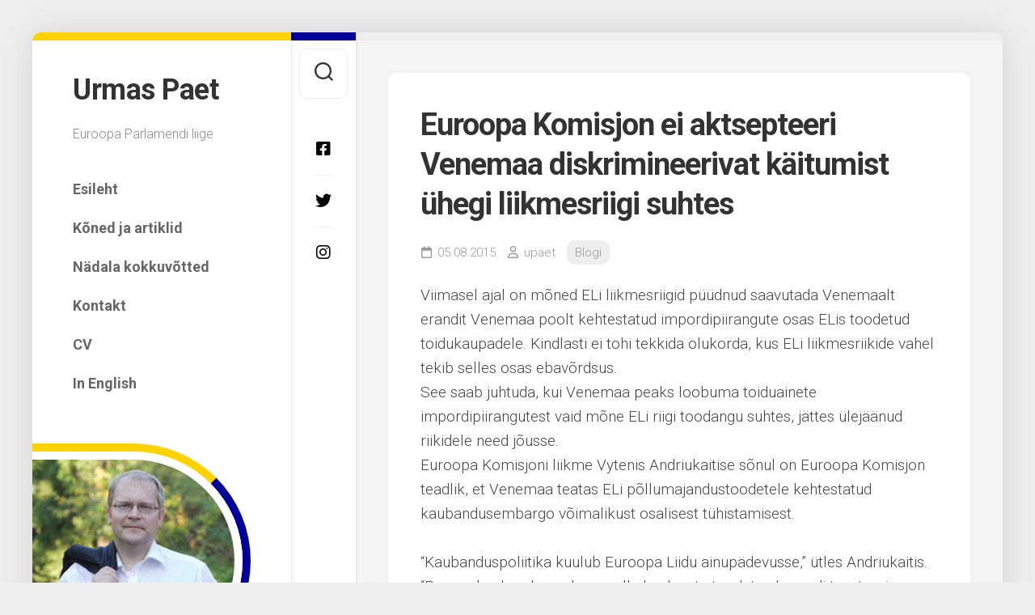

--- FILE ---
content_type: text/html; charset=UTF-8
request_url: https://urmaspaet.eu/2015/08/05/euroopa-komisjon-ei-aktsepteeri-venemaa-diskrimineerivat-kaitumist-uhegi-liikmesriigi-suhtes/
body_size: 8557
content:
<!DOCTYPE html> 
<html class="no-js" lang="et">
<head>
<meta charset="UTF-8">
<meta name="viewport" content="width=device-width, initial-scale=1.0">
<link rel="profile" href="https://gmpg.org/xfn/11">
<meta name='robots' content='index, follow, max-image-preview:large, max-snippet:-1, max-video-preview:-1' />
<script>document.documentElement.className = document.documentElement.className.replace("no-js","js");</script>
<!-- This site is optimized with the Yoast SEO plugin v26.7 - https://yoast.com/wordpress/plugins/seo/ -->
<title>Euroopa Komisjon ei aktsepteeri Venemaa diskrimineerivat käitumist ühegi liikmesriigi suhtes &#8211; Urmas Paet</title>
<link rel="canonical" href="https://urmaspaet.eu/2015/08/05/euroopa-komisjon-ei-aktsepteeri-venemaa-diskrimineerivat-kaitumist-uhegi-liikmesriigi-suhtes/" />
<meta property="og:locale" content="et_EE" />
<meta property="og:type" content="article" />
<meta property="og:title" content="Euroopa Komisjon ei aktsepteeri Venemaa diskrimineerivat käitumist ühegi liikmesriigi suhtes &#8211; Urmas Paet" />
<meta property="og:description" content="Viimasel ajal on mõned ELi liikmesriigid püüdnud saavutada Venemaalt erandit Venemaa poolt kehtestatud impordipiirangute osas ELis toodetud toidukaupadele. Kindlasti ei tohi tekkida olukorda, kus ELi liikmesriikide vahel tekib selles osas&#046;&#046;&#046;" />
<meta property="og:url" content="https://urmaspaet.eu/2015/08/05/euroopa-komisjon-ei-aktsepteeri-venemaa-diskrimineerivat-kaitumist-uhegi-liikmesriigi-suhtes/" />
<meta property="og:site_name" content="Urmas Paet" />
<meta property="article:published_time" content="2015-08-05T08:21:07+00:00" />
<meta property="article:modified_time" content="2018-12-15T15:41:20+00:00" />
<meta name="author" content="upaet" />
<meta name="twitter:card" content="summary_large_image" />
<meta name="twitter:label1" content="Written by" />
<meta name="twitter:data1" content="upaet" />
<meta name="twitter:label2" content="Est. reading time" />
<meta name="twitter:data2" content="1 minut" />
<script type="application/ld+json" class="yoast-schema-graph">{"@context":"https://schema.org","@graph":[{"@type":"Article","@id":"https://urmaspaet.eu/2015/08/05/euroopa-komisjon-ei-aktsepteeri-venemaa-diskrimineerivat-kaitumist-uhegi-liikmesriigi-suhtes/#article","isPartOf":{"@id":"https://urmaspaet.eu/2015/08/05/euroopa-komisjon-ei-aktsepteeri-venemaa-diskrimineerivat-kaitumist-uhegi-liikmesriigi-suhtes/"},"author":{"name":"upaet","@id":"https://urmaspaet.eu/#/schema/person/0da78717ebec43b9d4923e19dc6ce55d"},"headline":"Euroopa Komisjon ei aktsepteeri Venemaa diskrimineerivat käitumist ühegi liikmesriigi suhtes","datePublished":"2015-08-05T08:21:07+00:00","dateModified":"2018-12-15T15:41:20+00:00","mainEntityOfPage":{"@id":"https://urmaspaet.eu/2015/08/05/euroopa-komisjon-ei-aktsepteeri-venemaa-diskrimineerivat-kaitumist-uhegi-liikmesriigi-suhtes/"},"wordCount":128,"articleSection":["Blogi"],"inLanguage":"et"},{"@type":"WebPage","@id":"https://urmaspaet.eu/2015/08/05/euroopa-komisjon-ei-aktsepteeri-venemaa-diskrimineerivat-kaitumist-uhegi-liikmesriigi-suhtes/","url":"https://urmaspaet.eu/2015/08/05/euroopa-komisjon-ei-aktsepteeri-venemaa-diskrimineerivat-kaitumist-uhegi-liikmesriigi-suhtes/","name":"Euroopa Komisjon ei aktsepteeri Venemaa diskrimineerivat käitumist ühegi liikmesriigi suhtes &#8211; Urmas Paet","isPartOf":{"@id":"https://urmaspaet.eu/#website"},"datePublished":"2015-08-05T08:21:07+00:00","dateModified":"2018-12-15T15:41:20+00:00","author":{"@id":"https://urmaspaet.eu/#/schema/person/0da78717ebec43b9d4923e19dc6ce55d"},"breadcrumb":{"@id":"https://urmaspaet.eu/2015/08/05/euroopa-komisjon-ei-aktsepteeri-venemaa-diskrimineerivat-kaitumist-uhegi-liikmesriigi-suhtes/#breadcrumb"},"inLanguage":"et","potentialAction":[{"@type":"ReadAction","target":["https://urmaspaet.eu/2015/08/05/euroopa-komisjon-ei-aktsepteeri-venemaa-diskrimineerivat-kaitumist-uhegi-liikmesriigi-suhtes/"]}]},{"@type":"BreadcrumbList","@id":"https://urmaspaet.eu/2015/08/05/euroopa-komisjon-ei-aktsepteeri-venemaa-diskrimineerivat-kaitumist-uhegi-liikmesriigi-suhtes/#breadcrumb","itemListElement":[{"@type":"ListItem","position":1,"name":"Home","item":"https://urmaspaet.eu/"},{"@type":"ListItem","position":2,"name":"Euroopa Komisjon ei aktsepteeri Venemaa diskrimineerivat käitumist ühegi liikmesriigi suhtes"}]},{"@type":"WebSite","@id":"https://urmaspaet.eu/#website","url":"https://urmaspaet.eu/","name":"Urmas Paet","description":"Euroopa Parlamendi liige","potentialAction":[{"@type":"SearchAction","target":{"@type":"EntryPoint","urlTemplate":"https://urmaspaet.eu/?s={search_term_string}"},"query-input":{"@type":"PropertyValueSpecification","valueRequired":true,"valueName":"search_term_string"}}],"inLanguage":"et"},{"@type":"Person","@id":"https://urmaspaet.eu/#/schema/person/0da78717ebec43b9d4923e19dc6ce55d","name":"upaet","image":{"@type":"ImageObject","inLanguage":"et","@id":"https://urmaspaet.eu/#/schema/person/image/","url":"https://secure.gravatar.com/avatar/c50bb45d342b4006e88b534b14a56b6fba1865a6e0be0d2f510638869a91c9c8?s=96&d=mm&r=g","contentUrl":"https://secure.gravatar.com/avatar/c50bb45d342b4006e88b534b14a56b6fba1865a6e0be0d2f510638869a91c9c8?s=96&d=mm&r=g","caption":"upaet"},"url":"https://urmaspaet.eu/author/upaet/"}]}</script>
<!-- / Yoast SEO plugin. -->
<link rel='dns-prefetch' href='//fonts.googleapis.com' />
<link rel="alternate" type="application/rss+xml" title="Urmas Paet &raquo; RSS" href="https://urmaspaet.eu/feed/" />
<link rel="alternate" type="application/rss+xml" title="Urmas Paet &raquo; Kommentaaride RSS" href="https://urmaspaet.eu/comments/feed/" />
<link rel="alternate" title="oEmbed (JSON)" type="application/json+oembed" href="https://urmaspaet.eu/wp-json/oembed/1.0/embed?url=https%3A%2F%2Furmaspaet.eu%2F2015%2F08%2F05%2Feuroopa-komisjon-ei-aktsepteeri-venemaa-diskrimineerivat-kaitumist-uhegi-liikmesriigi-suhtes%2F" />
<link rel="alternate" title="oEmbed (XML)" type="text/xml+oembed" href="https://urmaspaet.eu/wp-json/oembed/1.0/embed?url=https%3A%2F%2Furmaspaet.eu%2F2015%2F08%2F05%2Feuroopa-komisjon-ei-aktsepteeri-venemaa-diskrimineerivat-kaitumist-uhegi-liikmesriigi-suhtes%2F&#038;format=xml" />
<!-- This site uses the Google Analytics by ExactMetrics plugin v8.11.1 - Using Analytics tracking - https://www.exactmetrics.com/ -->
<!-- Note: ExactMetrics is not currently configured on this site. The site owner needs to authenticate with Google Analytics in the ExactMetrics settings panel. -->
<!-- No tracking code set -->
<!-- / Google Analytics by ExactMetrics -->
<style id='wp-img-auto-sizes-contain-inline-css' type='text/css'>
img:is([sizes=auto i],[sizes^="auto," i]){contain-intrinsic-size:3000px 1500px}
/*# sourceURL=wp-img-auto-sizes-contain-inline-css */
</style>
<style id='wp-block-library-inline-css' type='text/css'>
:root{--wp-block-synced-color:#7a00df;--wp-block-synced-color--rgb:122,0,223;--wp-bound-block-color:var(--wp-block-synced-color);--wp-editor-canvas-background:#ddd;--wp-admin-theme-color:#007cba;--wp-admin-theme-color--rgb:0,124,186;--wp-admin-theme-color-darker-10:#006ba1;--wp-admin-theme-color-darker-10--rgb:0,107,160.5;--wp-admin-theme-color-darker-20:#005a87;--wp-admin-theme-color-darker-20--rgb:0,90,135;--wp-admin-border-width-focus:2px}@media (min-resolution:192dpi){:root{--wp-admin-border-width-focus:1.5px}}.wp-element-button{cursor:pointer}:root .has-very-light-gray-background-color{background-color:#eee}:root .has-very-dark-gray-background-color{background-color:#313131}:root .has-very-light-gray-color{color:#eee}:root .has-very-dark-gray-color{color:#313131}:root .has-vivid-green-cyan-to-vivid-cyan-blue-gradient-background{background:linear-gradient(135deg,#00d084,#0693e3)}:root .has-purple-crush-gradient-background{background:linear-gradient(135deg,#34e2e4,#4721fb 50%,#ab1dfe)}:root .has-hazy-dawn-gradient-background{background:linear-gradient(135deg,#faaca8,#dad0ec)}:root .has-subdued-olive-gradient-background{background:linear-gradient(135deg,#fafae1,#67a671)}:root .has-atomic-cream-gradient-background{background:linear-gradient(135deg,#fdd79a,#004a59)}:root .has-nightshade-gradient-background{background:linear-gradient(135deg,#330968,#31cdcf)}:root .has-midnight-gradient-background{background:linear-gradient(135deg,#020381,#2874fc)}:root{--wp--preset--font-size--normal:16px;--wp--preset--font-size--huge:42px}.has-regular-font-size{font-size:1em}.has-larger-font-size{font-size:2.625em}.has-normal-font-size{font-size:var(--wp--preset--font-size--normal)}.has-huge-font-size{font-size:var(--wp--preset--font-size--huge)}.has-text-align-center{text-align:center}.has-text-align-left{text-align:left}.has-text-align-right{text-align:right}.has-fit-text{white-space:nowrap!important}#end-resizable-editor-section{display:none}.aligncenter{clear:both}.items-justified-left{justify-content:flex-start}.items-justified-center{justify-content:center}.items-justified-right{justify-content:flex-end}.items-justified-space-between{justify-content:space-between}.screen-reader-text{border:0;clip-path:inset(50%);height:1px;margin:-1px;overflow:hidden;padding:0;position:absolute;width:1px;word-wrap:normal!important}.screen-reader-text:focus{background-color:#ddd;clip-path:none;color:#444;display:block;font-size:1em;height:auto;left:5px;line-height:normal;padding:15px 23px 14px;text-decoration:none;top:5px;width:auto;z-index:100000}html :where(.has-border-color){border-style:solid}html :where([style*=border-top-color]){border-top-style:solid}html :where([style*=border-right-color]){border-right-style:solid}html :where([style*=border-bottom-color]){border-bottom-style:solid}html :where([style*=border-left-color]){border-left-style:solid}html :where([style*=border-width]){border-style:solid}html :where([style*=border-top-width]){border-top-style:solid}html :where([style*=border-right-width]){border-right-style:solid}html :where([style*=border-bottom-width]){border-bottom-style:solid}html :where([style*=border-left-width]){border-left-style:solid}html :where(img[class*=wp-image-]){height:auto;max-width:100%}:where(figure){margin:0 0 1em}html :where(.is-position-sticky){--wp-admin--admin-bar--position-offset:var(--wp-admin--admin-bar--height,0px)}@media screen and (max-width:600px){html :where(.is-position-sticky){--wp-admin--admin-bar--position-offset:0px}}
/*# sourceURL=wp-block-library-inline-css */
</style><style id='global-styles-inline-css' type='text/css'>
:root{--wp--preset--aspect-ratio--square: 1;--wp--preset--aspect-ratio--4-3: 4/3;--wp--preset--aspect-ratio--3-4: 3/4;--wp--preset--aspect-ratio--3-2: 3/2;--wp--preset--aspect-ratio--2-3: 2/3;--wp--preset--aspect-ratio--16-9: 16/9;--wp--preset--aspect-ratio--9-16: 9/16;--wp--preset--color--black: #000000;--wp--preset--color--cyan-bluish-gray: #abb8c3;--wp--preset--color--white: #ffffff;--wp--preset--color--pale-pink: #f78da7;--wp--preset--color--vivid-red: #cf2e2e;--wp--preset--color--luminous-vivid-orange: #ff6900;--wp--preset--color--luminous-vivid-amber: #fcb900;--wp--preset--color--light-green-cyan: #7bdcb5;--wp--preset--color--vivid-green-cyan: #00d084;--wp--preset--color--pale-cyan-blue: #8ed1fc;--wp--preset--color--vivid-cyan-blue: #0693e3;--wp--preset--color--vivid-purple: #9b51e0;--wp--preset--gradient--vivid-cyan-blue-to-vivid-purple: linear-gradient(135deg,rgb(6,147,227) 0%,rgb(155,81,224) 100%);--wp--preset--gradient--light-green-cyan-to-vivid-green-cyan: linear-gradient(135deg,rgb(122,220,180) 0%,rgb(0,208,130) 100%);--wp--preset--gradient--luminous-vivid-amber-to-luminous-vivid-orange: linear-gradient(135deg,rgb(252,185,0) 0%,rgb(255,105,0) 100%);--wp--preset--gradient--luminous-vivid-orange-to-vivid-red: linear-gradient(135deg,rgb(255,105,0) 0%,rgb(207,46,46) 100%);--wp--preset--gradient--very-light-gray-to-cyan-bluish-gray: linear-gradient(135deg,rgb(238,238,238) 0%,rgb(169,184,195) 100%);--wp--preset--gradient--cool-to-warm-spectrum: linear-gradient(135deg,rgb(74,234,220) 0%,rgb(151,120,209) 20%,rgb(207,42,186) 40%,rgb(238,44,130) 60%,rgb(251,105,98) 80%,rgb(254,248,76) 100%);--wp--preset--gradient--blush-light-purple: linear-gradient(135deg,rgb(255,206,236) 0%,rgb(152,150,240) 100%);--wp--preset--gradient--blush-bordeaux: linear-gradient(135deg,rgb(254,205,165) 0%,rgb(254,45,45) 50%,rgb(107,0,62) 100%);--wp--preset--gradient--luminous-dusk: linear-gradient(135deg,rgb(255,203,112) 0%,rgb(199,81,192) 50%,rgb(65,88,208) 100%);--wp--preset--gradient--pale-ocean: linear-gradient(135deg,rgb(255,245,203) 0%,rgb(182,227,212) 50%,rgb(51,167,181) 100%);--wp--preset--gradient--electric-grass: linear-gradient(135deg,rgb(202,248,128) 0%,rgb(113,206,126) 100%);--wp--preset--gradient--midnight: linear-gradient(135deg,rgb(2,3,129) 0%,rgb(40,116,252) 100%);--wp--preset--font-size--small: 13px;--wp--preset--font-size--medium: 20px;--wp--preset--font-size--large: 36px;--wp--preset--font-size--x-large: 42px;--wp--preset--spacing--20: 0.44rem;--wp--preset--spacing--30: 0.67rem;--wp--preset--spacing--40: 1rem;--wp--preset--spacing--50: 1.5rem;--wp--preset--spacing--60: 2.25rem;--wp--preset--spacing--70: 3.38rem;--wp--preset--spacing--80: 5.06rem;--wp--preset--shadow--natural: 6px 6px 9px rgba(0, 0, 0, 0.2);--wp--preset--shadow--deep: 12px 12px 50px rgba(0, 0, 0, 0.4);--wp--preset--shadow--sharp: 6px 6px 0px rgba(0, 0, 0, 0.2);--wp--preset--shadow--outlined: 6px 6px 0px -3px rgb(255, 255, 255), 6px 6px rgb(0, 0, 0);--wp--preset--shadow--crisp: 6px 6px 0px rgb(0, 0, 0);}:where(.is-layout-flex){gap: 0.5em;}:where(.is-layout-grid){gap: 0.5em;}body .is-layout-flex{display: flex;}.is-layout-flex{flex-wrap: wrap;align-items: center;}.is-layout-flex > :is(*, div){margin: 0;}body .is-layout-grid{display: grid;}.is-layout-grid > :is(*, div){margin: 0;}:where(.wp-block-columns.is-layout-flex){gap: 2em;}:where(.wp-block-columns.is-layout-grid){gap: 2em;}:where(.wp-block-post-template.is-layout-flex){gap: 1.25em;}:where(.wp-block-post-template.is-layout-grid){gap: 1.25em;}.has-black-color{color: var(--wp--preset--color--black) !important;}.has-cyan-bluish-gray-color{color: var(--wp--preset--color--cyan-bluish-gray) !important;}.has-white-color{color: var(--wp--preset--color--white) !important;}.has-pale-pink-color{color: var(--wp--preset--color--pale-pink) !important;}.has-vivid-red-color{color: var(--wp--preset--color--vivid-red) !important;}.has-luminous-vivid-orange-color{color: var(--wp--preset--color--luminous-vivid-orange) !important;}.has-luminous-vivid-amber-color{color: var(--wp--preset--color--luminous-vivid-amber) !important;}.has-light-green-cyan-color{color: var(--wp--preset--color--light-green-cyan) !important;}.has-vivid-green-cyan-color{color: var(--wp--preset--color--vivid-green-cyan) !important;}.has-pale-cyan-blue-color{color: var(--wp--preset--color--pale-cyan-blue) !important;}.has-vivid-cyan-blue-color{color: var(--wp--preset--color--vivid-cyan-blue) !important;}.has-vivid-purple-color{color: var(--wp--preset--color--vivid-purple) !important;}.has-black-background-color{background-color: var(--wp--preset--color--black) !important;}.has-cyan-bluish-gray-background-color{background-color: var(--wp--preset--color--cyan-bluish-gray) !important;}.has-white-background-color{background-color: var(--wp--preset--color--white) !important;}.has-pale-pink-background-color{background-color: var(--wp--preset--color--pale-pink) !important;}.has-vivid-red-background-color{background-color: var(--wp--preset--color--vivid-red) !important;}.has-luminous-vivid-orange-background-color{background-color: var(--wp--preset--color--luminous-vivid-orange) !important;}.has-luminous-vivid-amber-background-color{background-color: var(--wp--preset--color--luminous-vivid-amber) !important;}.has-light-green-cyan-background-color{background-color: var(--wp--preset--color--light-green-cyan) !important;}.has-vivid-green-cyan-background-color{background-color: var(--wp--preset--color--vivid-green-cyan) !important;}.has-pale-cyan-blue-background-color{background-color: var(--wp--preset--color--pale-cyan-blue) !important;}.has-vivid-cyan-blue-background-color{background-color: var(--wp--preset--color--vivid-cyan-blue) !important;}.has-vivid-purple-background-color{background-color: var(--wp--preset--color--vivid-purple) !important;}.has-black-border-color{border-color: var(--wp--preset--color--black) !important;}.has-cyan-bluish-gray-border-color{border-color: var(--wp--preset--color--cyan-bluish-gray) !important;}.has-white-border-color{border-color: var(--wp--preset--color--white) !important;}.has-pale-pink-border-color{border-color: var(--wp--preset--color--pale-pink) !important;}.has-vivid-red-border-color{border-color: var(--wp--preset--color--vivid-red) !important;}.has-luminous-vivid-orange-border-color{border-color: var(--wp--preset--color--luminous-vivid-orange) !important;}.has-luminous-vivid-amber-border-color{border-color: var(--wp--preset--color--luminous-vivid-amber) !important;}.has-light-green-cyan-border-color{border-color: var(--wp--preset--color--light-green-cyan) !important;}.has-vivid-green-cyan-border-color{border-color: var(--wp--preset--color--vivid-green-cyan) !important;}.has-pale-cyan-blue-border-color{border-color: var(--wp--preset--color--pale-cyan-blue) !important;}.has-vivid-cyan-blue-border-color{border-color: var(--wp--preset--color--vivid-cyan-blue) !important;}.has-vivid-purple-border-color{border-color: var(--wp--preset--color--vivid-purple) !important;}.has-vivid-cyan-blue-to-vivid-purple-gradient-background{background: var(--wp--preset--gradient--vivid-cyan-blue-to-vivid-purple) !important;}.has-light-green-cyan-to-vivid-green-cyan-gradient-background{background: var(--wp--preset--gradient--light-green-cyan-to-vivid-green-cyan) !important;}.has-luminous-vivid-amber-to-luminous-vivid-orange-gradient-background{background: var(--wp--preset--gradient--luminous-vivid-amber-to-luminous-vivid-orange) !important;}.has-luminous-vivid-orange-to-vivid-red-gradient-background{background: var(--wp--preset--gradient--luminous-vivid-orange-to-vivid-red) !important;}.has-very-light-gray-to-cyan-bluish-gray-gradient-background{background: var(--wp--preset--gradient--very-light-gray-to-cyan-bluish-gray) !important;}.has-cool-to-warm-spectrum-gradient-background{background: var(--wp--preset--gradient--cool-to-warm-spectrum) !important;}.has-blush-light-purple-gradient-background{background: var(--wp--preset--gradient--blush-light-purple) !important;}.has-blush-bordeaux-gradient-background{background: var(--wp--preset--gradient--blush-bordeaux) !important;}.has-luminous-dusk-gradient-background{background: var(--wp--preset--gradient--luminous-dusk) !important;}.has-pale-ocean-gradient-background{background: var(--wp--preset--gradient--pale-ocean) !important;}.has-electric-grass-gradient-background{background: var(--wp--preset--gradient--electric-grass) !important;}.has-midnight-gradient-background{background: var(--wp--preset--gradient--midnight) !important;}.has-small-font-size{font-size: var(--wp--preset--font-size--small) !important;}.has-medium-font-size{font-size: var(--wp--preset--font-size--medium) !important;}.has-large-font-size{font-size: var(--wp--preset--font-size--large) !important;}.has-x-large-font-size{font-size: var(--wp--preset--font-size--x-large) !important;}
/*# sourceURL=global-styles-inline-css */
</style>
<style id='classic-theme-styles-inline-css' type='text/css'>
/*! This file is auto-generated */
.wp-block-button__link{color:#fff;background-color:#32373c;border-radius:9999px;box-shadow:none;text-decoration:none;padding:calc(.667em + 2px) calc(1.333em + 2px);font-size:1.125em}.wp-block-file__button{background:#32373c;color:#fff;text-decoration:none}
/*# sourceURL=/wp-includes/css/classic-themes.min.css */
</style>
<!-- <link rel='stylesheet' id='fb-widget-frontend-style-css' href='https://urmaspaet.eu/wp-content/plugins/facebook-pagelike-widget/assets/css/style.css?ver=1.0.0' type='text/css' media='all' /> -->
<!-- <link rel='stylesheet' id='indite-style-css' href='https://urmaspaet.eu/wp-content/themes/indite/style.css?ver=6.9' type='text/css' media='all' /> -->
<link rel="stylesheet" type="text/css" href="//urmaspaet.eu/wp-content/cache/wpfc-minified/dj5kbjps/3xmuk.css" media="all"/>
<style id='indite-style-inline-css' type='text/css'>
body { font-family: "Roboto", Arial, sans-serif; }
#header,
#profile-image { border-top-color: #ffd200; }
.entry .more-link { border-left-color: #ffd200; }
.s2 { border-top-color: #000099; }
#profile-image { border-right-color: #000099; }
.entry .more-link { border-top-color: #000099; }
.entry a { color: #308ad9; }
.site-title a img { max-height: 100px; }
/*# sourceURL=indite-style-inline-css */
</style>
<!-- <link rel='stylesheet' id='indite-responsive-css' href='https://urmaspaet.eu/wp-content/themes/indite/responsive.css?ver=6.9' type='text/css' media='all' /> -->
<!-- <link rel='stylesheet' id='indite-font-awesome-css' href='https://urmaspaet.eu/wp-content/themes/indite/fonts/all.min.css?ver=6.9' type='text/css' media='all' /> -->
<link rel="stylesheet" type="text/css" href="//urmaspaet.eu/wp-content/cache/wpfc-minified/d4xeaym9/bkc1i.css" media="all"/>
<link rel='stylesheet' id='roboto-cyr-css' href='//fonts.googleapis.com/css?family=Roboto%3A400%2C300italic%2C300%2C400italic%2C700&#038;subset=latin%2Ccyrillic-ext&#038;ver=6.9' type='text/css' media='all' />
<script src='//urmaspaet.eu/wp-content/cache/wpfc-minified/jxlmyf4y/huec.js' type="text/javascript"></script>
<!-- <script type="text/javascript" src="https://urmaspaet.eu/wp-includes/js/jquery/jquery.min.js?ver=3.7.1" id="jquery-core-js"></script> -->
<!-- <script type="text/javascript" src="https://urmaspaet.eu/wp-includes/js/jquery/jquery-migrate.min.js?ver=3.4.1" id="jquery-migrate-js"></script> -->
<!-- <script type="text/javascript" src="https://urmaspaet.eu/wp-content/themes/indite/js/slick.min.js?ver=6.9" id="indite-slick-js"></script> -->
<link rel="https://api.w.org/" href="https://urmaspaet.eu/wp-json/" /><link rel="alternate" title="JSON" type="application/json" href="https://urmaspaet.eu/wp-json/wp/v2/posts/652" /><link rel="EditURI" type="application/rsd+xml" title="RSD" href="https://urmaspaet.eu/xmlrpc.php?rsd" />
<meta name="generator" content="WordPress 6.9" />
<link rel='shortlink' href='https://urmaspaet.eu/?p=652' />
<style id="kirki-inline-styles"></style></head>
<body class="wp-singular post-template-default single single-post postid-652 single-format-standard wp-theme-indite col-2cr full-width mobile-menu skew-active logged-out">
<a class="skip-link screen-reader-text" href="#page">Skip to content</a>
<div id="wrapper">
<div id="wrapper-inner">
<header id="header">
<p class="site-title"><a href="https://urmaspaet.eu/" rel="home">Urmas Paet</a></p>
<p class="site-description">Euroopa Parlamendi liige</p>
<div id="wrap-nav-header" class="wrap-nav">
<nav id="nav-header-nav" class="main-navigation nav-menu">
<button class="menu-toggle" aria-controls="primary-menu" aria-expanded="false">
<span class="screen-reader-text">Expand Menu</span><div class="menu-toggle-icon"><span></span><span></span><span></span></div>			</button>
<div class="menu-peamenuu-container"><ul id="nav-header" class="menu"><li id="menu-item-741" class="menu-item menu-item-type-custom menu-item-object-custom menu-item-home menu-item-741"><span class="menu-item-wrapper"><a href="https://urmaspaet.eu">Esileht</a></span></li>
<li id="menu-item-746" class="menu-item menu-item-type-taxonomy menu-item-object-category menu-item-746"><span class="menu-item-wrapper"><a href="https://urmaspaet.eu/category/koned-ja-artiklid/">Kõned ja artiklid</a></span></li>
<li id="menu-item-1641" class="menu-item menu-item-type-post_type menu-item-object-page menu-item-1641"><span class="menu-item-wrapper"><a href="https://urmaspaet.eu/nadala-kokkuvotted/">Nädala kokkuvõtted</a></span></li>
<li id="menu-item-1689" class="menu-item menu-item-type-post_type menu-item-object-page menu-item-1689"><span class="menu-item-wrapper"><a href="https://urmaspaet.eu/kontakt/">Kontakt</a></span></li>
<li id="menu-item-743" class="menu-item menu-item-type-post_type menu-item-object-page menu-item-743"><span class="menu-item-wrapper"><a href="https://urmaspaet.eu/cv/">CV</a></span></li>
<li id="menu-item-742" class="menu-item menu-item-type-taxonomy menu-item-object-category menu-item-742"><span class="menu-item-wrapper"><a href="https://urmaspaet.eu/category/in-english/">In English</a></span></li>
</ul></div>		</nav>
</div>
<div id="wrap-nav-mobile" class="wrap-nav">
<nav id="nav-mobile-nav" class="main-navigation nav-menu">
<button class="menu-toggle" aria-controls="primary-menu" aria-expanded="false">
<span class="screen-reader-text">Expand Menu</span><div class="menu-toggle-icon"><span></span><span></span><span></span></div>			</button>
<div class="menu-peamenuu-container"><ul id="nav-mobile" class="menu"><li class="menu-item menu-item-type-custom menu-item-object-custom menu-item-home menu-item-741"><span class="menu-item-wrapper"><a href="https://urmaspaet.eu">Esileht</a></span></li>
<li class="menu-item menu-item-type-taxonomy menu-item-object-category menu-item-746"><span class="menu-item-wrapper"><a href="https://urmaspaet.eu/category/koned-ja-artiklid/">Kõned ja artiklid</a></span></li>
<li class="menu-item menu-item-type-post_type menu-item-object-page menu-item-1641"><span class="menu-item-wrapper"><a href="https://urmaspaet.eu/nadala-kokkuvotted/">Nädala kokkuvõtted</a></span></li>
<li class="menu-item menu-item-type-post_type menu-item-object-page menu-item-1689"><span class="menu-item-wrapper"><a href="https://urmaspaet.eu/kontakt/">Kontakt</a></span></li>
<li class="menu-item menu-item-type-post_type menu-item-object-page menu-item-743"><span class="menu-item-wrapper"><a href="https://urmaspaet.eu/cv/">CV</a></span></li>
<li class="menu-item menu-item-type-taxonomy menu-item-object-category menu-item-742"><span class="menu-item-wrapper"><a href="https://urmaspaet.eu/category/in-english/">In English</a></span></li>
</ul></div>		</nav>
</div>
<div id="profile" class="group">
<div id="profile-inner">
<div id="profile-image"><img src="https://urmaspaet.eu/wp-content/uploads/2019/09/paet_261.jpg" alt="" /></div>
</div>
</div>
<div id="move-sidebar-header"></div>
<div class="sidebar s1">
<div class="sidebar-content">
<div id="media_image-4" class="widget widget_media_image"><h3 class="group"><span>renew europe.</span></h3><a href="https://reneweuropegroup.eu"><img width="300" height="142" src="https://urmaspaet.eu/wp-content/uploads/2019/09/2560px-Logo_of_Renew_Europe.svg_-300x142.png" class="image wp-image-1667  attachment-medium size-medium" alt="" style="max-width: 100%; height: auto;" decoding="async" srcset="https://urmaspaet.eu/wp-content/uploads/2019/09/2560px-Logo_of_Renew_Europe.svg_-300x142.png 300w, https://urmaspaet.eu/wp-content/uploads/2019/09/2560px-Logo_of_Renew_Europe.svg_-768x364.png 768w, https://urmaspaet.eu/wp-content/uploads/2019/09/2560px-Logo_of_Renew_Europe.svg_-1024x485.png 1024w, https://urmaspaet.eu/wp-content/uploads/2019/09/2560px-Logo_of_Renew_Europe.svg_-720x341.png 720w" sizes="(max-width: 300px) 100vw, 300px" /></a></div>			
</div><!--/.sidebar-content-->
</div><!--/.sidebar-->
</header><!--/#header-->
<div class="sidebar s2 group">
<div class="search-trap-focus">
<button class="toggle-search" data-target=".search-trap-focus">
<svg class="svg-icon" id="svg-search" aria-hidden="true" role="img" focusable="false" xmlns="http://www.w3.org/2000/svg" width="23" height="23" viewBox="0 0 23 23"><path d="M38.710696,48.0601792 L43,52.3494831 L41.3494831,54 L37.0601792,49.710696 C35.2632422,51.1481185 32.9839107,52.0076499 30.5038249,52.0076499 C24.7027226,52.0076499 20,47.3049272 20,41.5038249 C20,35.7027226 24.7027226,31 30.5038249,31 C36.3049272,31 41.0076499,35.7027226 41.0076499,41.5038249 C41.0076499,43.9839107 40.1481185,46.2632422 38.710696,48.0601792 Z M36.3875844,47.1716785 C37.8030221,45.7026647 38.6734666,43.7048964 38.6734666,41.5038249 C38.6734666,36.9918565 35.0157934,33.3341833 30.5038249,33.3341833 C25.9918565,33.3341833 22.3341833,36.9918565 22.3341833,41.5038249 C22.3341833,46.0157934 25.9918565,49.6734666 30.5038249,49.6734666 C32.7048964,49.6734666 34.7026647,48.8030221 36.1716785,47.3875844 C36.2023931,47.347638 36.2360451,47.3092237 36.2726343,47.2726343 C36.3092237,47.2360451 36.347638,47.2023931 36.3875844,47.1716785 Z" transform="translate(-20 -31)"></path></svg>
<svg class="svg-icon" id="svg-close" aria-hidden="true" role="img" focusable="false" xmlns="http://www.w3.org/2000/svg" width="23" height="23" viewBox="0 0 16 16"><polygon fill="" fill-rule="evenodd" points="6.852 7.649 .399 1.195 1.445 .149 7.899 6.602 14.352 .149 15.399 1.195 8.945 7.649 15.399 14.102 14.352 15.149 7.899 8.695 1.445 15.149 .399 14.102"></polygon></svg>
</button>
<div class="search-expand">
<div class="search-expand-inner">
<form method="get" class="searchform themeform" action="https://urmaspaet.eu/">
<div>
<input type="text" class="search" name="s" onblur="if(this.value=='')this.value='To search type and hit enter';" onfocus="if(this.value=='To search type and hit enter')this.value='';" value="To search type and hit enter" />
</div>
</form>						</div>
</div>
</div>
<ul class="social-links"><li><a rel="nofollow" class="social-tooltip" title="Facebook" href="https://www.facebook.com/urmaspaet1/" target="_blank"><i class="fab fa-facebook-square" style="color: #000000;"></i></a></li><li><a rel="nofollow" class="social-tooltip" title="Twitter" href="https://twitter.com/Urmaspaet" target="_blank"><i class="fab fa-twitter" style="color: #000000;"></i></a></li><li><a rel="nofollow" class="social-tooltip" title="Instagram" href="https://www.instagram.com/urmas.paet/" target="_blank"><i class="fab fa-instagram" style="color: #000000;"></i></a></li></ul>					</div>
<div class="main" id="page">
<div class="main-inner group">
<div class="content">
<article id="post-652" class="post-652 post type-post status-publish format-standard hentry category-blogi">	
<div class="post-wrapper group">
<div class="entry-media">
</div>
<header class="entry-header group">
<h1 class="entry-title">Euroopa Komisjon ei aktsepteeri Venemaa diskrimineerivat käitumist ühegi liikmesriigi suhtes</h1>
<div class="entry-meta">
<span class="entry-date"><i class="far fa-calendar"></i>05.08.2015</span>
<span class="entry-author"><i class="far fa-user"></i><a href="https://urmaspaet.eu/author/upaet/" title="upaet tehtud postitused" rel="author">upaet</a></span>
<span class="entry-category"><a href="https://urmaspaet.eu/category/blogi/" rel="category tag">Blogi</a></span>
</div>
</header>
<div class="entry-content">
<div class="entry themeform">	
<p>Viimasel ajal on mõned ELi liikmesriigid püüdnud saavutada Venemaalt erandit Venemaa poolt kehtestatud impordipiirangute osas ELis toodetud toidukaupadele. Kindlasti ei tohi tekkida olukorda, kus ELi liikmesriikide vahel tekib selles osas ebavõrdsus.<br />
See saab juhtuda, kui Venemaa peaks loobuma toiduainete impordipiirangutest vaid mõne ELi riigi toodangu suhtes, jättes ülejäänud riikidele need jõusse.<br />
Euroopa Komisjoni liikme Vytenis Andriukaitise sõnul on Euroopa Komisjon teadlik, et Venemaa teatas ELi põllumajandustoodetele kehtestatud kaubandusembargo võimalikust osalisest tühistamisest.<br />
&nbsp;<br />
&#8220;Kaubanduspoliitika kuulub Euroopa Liidu ainupädevusse,” ütles Andriukaitis. “Praegu kaubandusembargo alla kuuluvate toodete ekspordi taastamine Venemaale peab toimuma rangelt ELi raamistiku kohaselt. Komisjon ei aktsepteeri Venemaa diskrimineerivat käitumist ühegi liikmesriigi suhtes,” lisas ta.</p>
<div class="clear"></div>				
</div><!--/.entry-->
</div>
<div class="entry-footer group">
<div class="clear"></div>
<div class="sharrre-container sharrre-header group">
<span>Share</span>
<div id="twitter" class="sharrre">
<a class="box group" href="https://twitter.com/intent/tweet?url=https://urmaspaet.eu/2015/08/05/euroopa-komisjon-ei-aktsepteeri-venemaa-diskrimineerivat-kaitumist-uhegi-liikmesriigi-suhtes/&text=Euroopa Komisjon ei aktsepteeri Venemaa diskrimineerivat käitumist ühegi liikmesriigi suhtes" title="Share on X">
<div class="count"><i class="fas fa-plus"></i></div><div class="share"><i class="fab fa-x-twitter"></i></div>
</a>
</div>
<div id="facebook" class="sharrre">
<a class="box group" href="https://www.facebook.com/sharer/sharer.php?u=https://urmaspaet.eu/2015/08/05/euroopa-komisjon-ei-aktsepteeri-venemaa-diskrimineerivat-kaitumist-uhegi-liikmesriigi-suhtes/" title="Share on Facebook">
<div class="count"><i class="fas fa-plus"></i></div><div class="share"><i class="fab fa-facebook-square"></i></div>
</a>
</div>
<div id="pinterest" class="sharrre">
<a class="box group" href="https://pinterest.com/pin/create/button/?url=https://urmaspaet.eu/2015/08/05/euroopa-komisjon-ei-aktsepteeri-venemaa-diskrimineerivat-kaitumist-uhegi-liikmesriigi-suhtes/&media=&description=Euroopa Komisjon ei aktsepteeri Venemaa diskrimineerivat käitumist ühegi liikmesriigi suhtes" title="Share on Pinterest">
<div class="count"><i class="fas fa-plus"></i></div><div class="share"><i class="fab fa-pinterest"></i></div>
</a>
</div>
<div id="linkedin" class="sharrre">
<a class="box group" href="https://www.linkedin.com/shareArticle?mini=true&url=https://urmaspaet.eu/2015/08/05/euroopa-komisjon-ei-aktsepteeri-venemaa-diskrimineerivat-kaitumist-uhegi-liikmesriigi-suhtes/" title="Share on LinkedIn">
<div class="count"><i class="fas fa-plus"></i></div><div class="share"><i class="fab fa-linkedin"></i></div>
</a>
</div>
</div><!--/.sharrre-container-->
</div>
</div>
</article><!--/.post-->
</div><!--/.content-->
<div id="move-sidebar-content"></div>
			</div><!--/.main-inner-->
<footer id="footer">
<div id="footer-bottom">
<a id="back-to-top" href="#"><i class="fas fa-angle-up"></i></a>
<div class="pad group">
<div class="grid one-full">
<img id="footer-logo" src="https://urmaspaet.eu/wp-content/uploads/2019/09/2560px-Logo_of_Renew_Europe.svg_.png" alt="Urmas Paet">
<div id="copyright">
<p>Urmas Paet &copy; 2026. All Rights Reserved.</p>
</div><!--/#copyright-->
</div>
<div class="grid one-full">	
<ul class="social-links"><li><a rel="nofollow" class="social-tooltip" title="Facebook" href="https://www.facebook.com/urmaspaet1/" target="_blank"><i class="fab fa-facebook-square" style="color: #000000;"></i></a></li><li><a rel="nofollow" class="social-tooltip" title="Twitter" href="https://twitter.com/Urmaspaet" target="_blank"><i class="fab fa-twitter" style="color: #000000;"></i></a></li><li><a rel="nofollow" class="social-tooltip" title="Instagram" href="https://www.instagram.com/urmas.paet/" target="_blank"><i class="fab fa-instagram" style="color: #000000;"></i></a></li></ul>													</div>
</div><!--/.pad-->
</div><!--/#footer-bottom-->
</footer><!--/#footer-->
</div><!--/.main-->	
</div><!--/#wrapper-inner-->
</div><!--/#wrapper-->
<script type="speculationrules">
{"prefetch":[{"source":"document","where":{"and":[{"href_matches":"/*"},{"not":{"href_matches":["/wp-*.php","/wp-admin/*","/wp-content/uploads/*","/wp-content/*","/wp-content/plugins/*","/wp-content/themes/indite/*","/*\\?(.+)"]}},{"not":{"selector_matches":"a[rel~=\"nofollow\"]"}},{"not":{"selector_matches":".no-prefetch, .no-prefetch a"}}]},"eagerness":"conservative"}]}
</script>
<script>
/(trident|msie)/i.test(navigator.userAgent)&&document.getElementById&&window.addEventListener&&window.addEventListener("hashchange",function(){var t,e=location.hash.substring(1);/^[A-z0-9_-]+$/.test(e)&&(t=document.getElementById(e))&&(/^(?:a|select|input|button|textarea)$/i.test(t.tagName)||(t.tabIndex=-1),t.focus())},!1);
</script>
<script type="text/javascript" src="https://urmaspaet.eu/wp-content/themes/indite/js/jquery.fitvids.js?ver=6.9" id="indite-fitvids-js"></script>
<script type="text/javascript" src="https://urmaspaet.eu/wp-content/themes/indite/js/scripts.js?ver=6.9" id="indite-scripts-js"></script>
<script type="text/javascript" src="https://urmaspaet.eu/wp-includes/js/comment-reply.min.js?ver=6.9" id="comment-reply-js" async="async" data-wp-strategy="async" fetchpriority="low"></script>
<script type="text/javascript" src="https://urmaspaet.eu/wp-content/themes/indite/js/nav.js?ver=1691399923" id="indite-nav-script-js"></script>
</body>
</html><!-- WP Fastest Cache file was created in 0.043 seconds, on 19.01.2026 @ 01:22 -->